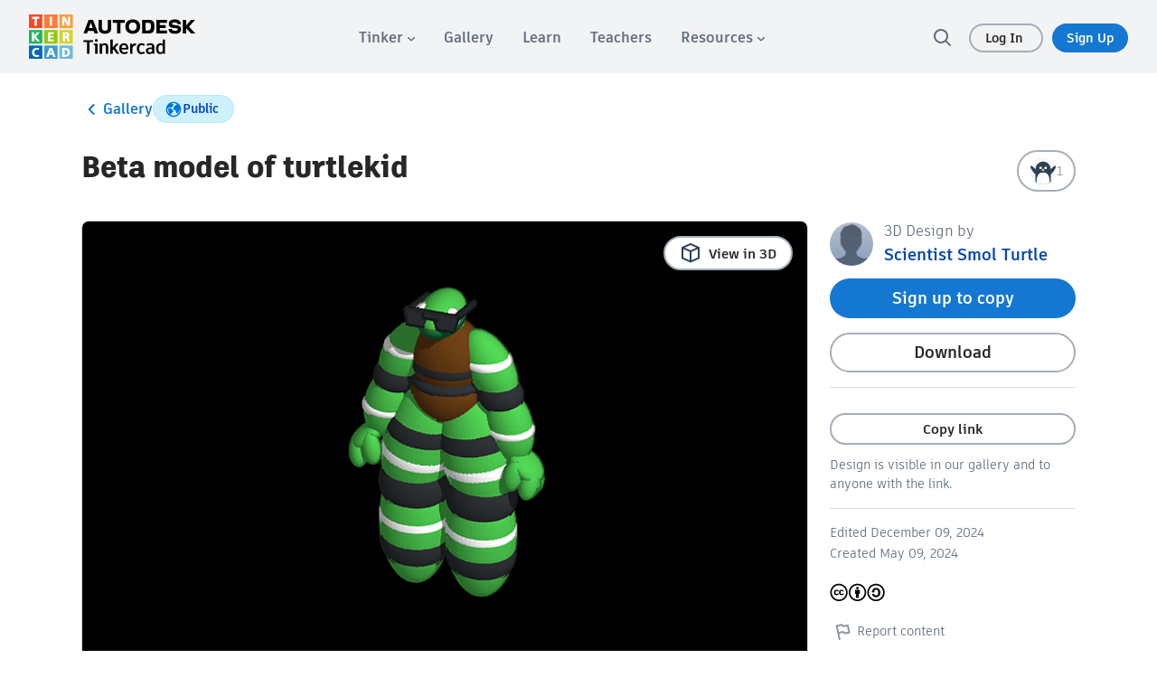

--- FILE ---
content_type: text/javascript
request_url: https://www.tinkercad.com/assets_fe_3lld40q/js/tinkercad-frontend/browser/chunk-6SJAPNG2.js
body_size: 2861
content:
import{d as G}from"./chunk-CHK7CJWB.js";var K=G((U,F)=>{(function(T,g){typeof U=="object"&&typeof F<"u"?F.exports=g():typeof define=="function"&&define.amd?define(g):(T=typeof globalThis<"u"?globalThis:T||self).dayjs=g()})(U,function(){"use strict";var T=1e3,g=6e4,J=36e5,A="millisecond",w="second",O="minute",b="hour",m="day",W="week",M="month",Z="quarter",y="year",_="date",z="Invalid Date",B=/^(\d{4})[-/]?(\d{1,2})?[-/]?(\d{0,2})[Tt\s]*(\d{1,2})?:?(\d{1,2})?:?(\d{1,2})?[.:]?(\d+)?$/,E=/\[([^\]]+)]|Y{1,4}|M{1,4}|D{1,2}|d{1,4}|H{1,2}|h{1,2}|a|A|m{1,2}|s{1,2}|Z{1,2}|SSS/g,P={name:"en",weekdays:"Sunday_Monday_Tuesday_Wednesday_Thursday_Friday_Saturday".split("_"),months:"January_February_March_April_May_June_July_August_September_October_November_December".split("_"),ordinal:function(i){var n=["th","st","nd","rd"],t=i%100;return"["+i+(n[(t-20)%10]||n[t]||n[0])+"]"}},I=function(i,n,t){var r=String(i);return!r||r.length>=n?i:""+Array(n+1-r.length).join(t)+i},Q={s:I,z:function(i){var n=-i.utcOffset(),t=Math.abs(n),r=Math.floor(t/60),e=t%60;return(n<=0?"+":"-")+I(r,2,"0")+":"+I(e,2,"0")},m:function i(n,t){if(n.date()<t.date())return-i(t,n);var r=12*(t.year()-n.year())+(t.month()-n.month()),e=n.clone().add(r,M),s=t-e<0,u=n.clone().add(r+(s?-1:1),M);return+(-(r+(t-e)/(s?e-u:u-e))||0)},a:function(i){return i<0?Math.ceil(i)||0:Math.floor(i)},p:function(i){return{M,y,w:W,d:m,D:_,h:b,m:O,s:w,ms:A,Q:Z}[i]||String(i||"").toLowerCase().replace(/s$/,"")},u:function(i){return i===void 0}},Y="en",D={};D[Y]=P;var V="$isDayjsObject",N=function(i){return i instanceof C||!(!i||!i[V])},x=function i(n,t,r){var e;if(!n)return Y;if(typeof n=="string"){var s=n.toLowerCase();D[s]&&(e=s),t&&(D[s]=t,e=s);var u=n.split("-");if(!e&&u.length>1)return i(u[0])}else{var o=n.name;D[o]=n,e=o}return!r&&e&&(Y=e),e||!r&&Y},f=function(i,n){if(N(i))return i.clone();var t=typeof n=="object"?n:{};return t.date=i,t.args=arguments,new C(t)},a=Q;a.l=x,a.i=N,a.w=function(i,n){return f(i,{locale:n.$L,utc:n.$u,x:n.$x,$offset:n.$offset})};var C=function(){function i(t){this.$L=x(t.locale,null,!0),this.parse(t),this.$x=this.$x||t.x||{},this[V]=!0}var n=i.prototype;return n.parse=function(t){this.$d=function(r){var e=r.date,s=r.utc;if(e===null)return new Date(NaN);if(a.u(e))return new Date;if(e instanceof Date)return new Date(e);if(typeof e=="string"&&!/Z$/i.test(e)){var u=e.match(B);if(u){var o=u[2]-1||0,c=(u[7]||"0").substring(0,3);return s?new Date(Date.UTC(u[1],o,u[3]||1,u[4]||0,u[5]||0,u[6]||0,c)):new Date(u[1],o,u[3]||1,u[4]||0,u[5]||0,u[6]||0,c)}}return new Date(e)}(t),this.init()},n.init=function(){var t=this.$d;this.$y=t.getFullYear(),this.$M=t.getMonth(),this.$D=t.getDate(),this.$W=t.getDay(),this.$H=t.getHours(),this.$m=t.getMinutes(),this.$s=t.getSeconds(),this.$ms=t.getMilliseconds()},n.$utils=function(){return a},n.isValid=function(){return this.$d.toString()!==z},n.isSame=function(t,r){var e=f(t);return this.startOf(r)<=e&&e<=this.endOf(r)},n.isAfter=function(t,r){return f(t)<this.startOf(r)},n.isBefore=function(t,r){return this.endOf(r)<f(t)},n.$g=function(t,r,e){return a.u(t)?this[r]:this.set(e,t)},n.unix=function(){return Math.floor(this.valueOf()/1e3)},n.valueOf=function(){return this.$d.getTime()},n.startOf=function(t,r){var e=this,s=!!a.u(r)||r,u=a.p(t),o=function(p,$){var v=a.w(e.$u?Date.UTC(e.$y,$,p):new Date(e.$y,$,p),e);return s?v:v.endOf(m)},c=function(p,$){return a.w(e.toDate()[p].apply(e.toDate("s"),(s?[0,0,0,0]:[23,59,59,999]).slice($)),e)},h=this.$W,d=this.$M,l=this.$D,k="set"+(this.$u?"UTC":"");switch(u){case y:return s?o(1,0):o(31,11);case M:return s?o(1,d):o(0,d+1);case W:var S=this.$locale().weekStart||0,H=(h<S?h+7:h)-S;return o(s?l-H:l+(6-H),d);case m:case _:return c(k+"Hours",0);case b:return c(k+"Minutes",1);case O:return c(k+"Seconds",2);case w:return c(k+"Milliseconds",3);default:return this.clone()}},n.endOf=function(t){return this.startOf(t,!1)},n.$set=function(t,r){var e,s=a.p(t),u="set"+(this.$u?"UTC":""),o=(e={},e[m]=u+"Date",e[_]=u+"Date",e[M]=u+"Month",e[y]=u+"FullYear",e[b]=u+"Hours",e[O]=u+"Minutes",e[w]=u+"Seconds",e[A]=u+"Milliseconds",e)[s],c=s===m?this.$D+(r-this.$W):r;if(s===M||s===y){var h=this.clone().set(_,1);h.$d[o](c),h.init(),this.$d=h.set(_,Math.min(this.$D,h.daysInMonth())).$d}else o&&this.$d[o](c);return this.init(),this},n.set=function(t,r){return this.clone().$set(t,r)},n.get=function(t){return this[a.p(t)]()},n.add=function(t,r){var e,s=this;t=Number(t);var u=a.p(r),o=function(d){var l=f(s);return a.w(l.date(l.date()+Math.round(d*t)),s)};if(u===M)return this.set(M,this.$M+t);if(u===y)return this.set(y,this.$y+t);if(u===m)return o(1);if(u===W)return o(7);var c=(e={},e[O]=g,e[b]=J,e[w]=T,e)[u]||1,h=this.$d.getTime()+t*c;return a.w(h,this)},n.subtract=function(t,r){return this.add(-1*t,r)},n.format=function(t){var r=this,e=this.$locale();if(!this.isValid())return e.invalidDate||z;var s=t||"YYYY-MM-DDTHH:mm:ssZ",u=a.z(this),o=this.$H,c=this.$m,h=this.$M,d=e.weekdays,l=e.months,k=e.meridiem,S=function($,v,L,j){return $&&($[v]||$(r,s))||L[v].slice(0,j)},H=function($){return a.s(o%12||12,$,"0")},p=k||function($,v,L){var j=$<12?"AM":"PM";return L?j.toLowerCase():j};return s.replace(E,function($,v){return v||function(L){switch(L){case"YY":return String(r.$y).slice(-2);case"YYYY":return a.s(r.$y,4,"0");case"M":return h+1;case"MM":return a.s(h+1,2,"0");case"MMM":return S(e.monthsShort,h,l,3);case"MMMM":return S(l,h);case"D":return r.$D;case"DD":return a.s(r.$D,2,"0");case"d":return String(r.$W);case"dd":return S(e.weekdaysMin,r.$W,d,2);case"ddd":return S(e.weekdaysShort,r.$W,d,3);case"dddd":return d[r.$W];case"H":return String(o);case"HH":return a.s(o,2,"0");case"h":return H(1);case"hh":return H(2);case"a":return p(o,c,!0);case"A":return p(o,c,!1);case"m":return String(c);case"mm":return a.s(c,2,"0");case"s":return String(r.$s);case"ss":return a.s(r.$s,2,"0");case"SSS":return a.s(r.$ms,3,"0");case"Z":return u}return null}($)||u.replace(":","")})},n.utcOffset=function(){return 15*-Math.round(this.$d.getTimezoneOffset()/15)},n.diff=function(t,r,e){var s,u=this,o=a.p(r),c=f(t),h=(c.utcOffset()-this.utcOffset())*g,d=this-c,l=function(){return a.m(u,c)};switch(o){case y:s=l()/12;break;case M:s=l();break;case Z:s=l()/3;break;case W:s=(d-h)/6048e5;break;case m:s=(d-h)/864e5;break;case b:s=d/J;break;case O:s=d/g;break;case w:s=d/T;break;default:s=d}return e?s:a.a(s)},n.daysInMonth=function(){return this.endOf(M).$D},n.$locale=function(){return D[this.$L]},n.locale=function(t,r){if(!t)return this.$L;var e=this.clone(),s=x(t,r,!0);return s&&(e.$L=s),e},n.clone=function(){return a.w(this.$d,this)},n.toDate=function(){return new Date(this.valueOf())},n.toJSON=function(){return this.isValid()?this.toISOString():null},n.toISOString=function(){return this.$d.toISOString()},n.toString=function(){return this.$d.toUTCString()},i}(),q=C.prototype;return f.prototype=q,[["$ms",A],["$s",w],["$m",O],["$H",b],["$W",m],["$M",M],["$y",y],["$D",_]].forEach(function(i){q[i[1]]=function(n){return this.$g(n,i[0],i[1])}}),f.extend=function(i,n){return i.$i||(i(n,C,f),i.$i=!0),f},f.locale=x,f.isDayjs=N,f.unix=function(i){return f(1e3*i)},f.en=D[Y],f.Ls=D,f.p={},f})});export{K as a};


--- FILE ---
content_type: image/svg+xml
request_url: https://www.tinkercad.com/assets_fe_3lld40q/js/tinkercad-frontend/browser/assets/images/reaction-wow.svg
body_size: 549
content:
<svg xmlns="http://www.w3.org/2000/svg" viewBox="0 0 512 512"><rect width="512" height="512" fill="#f7f8fa"/><path d="M491.65,162.93C478.29,152.52,438,181.62,400,228.55V224a144,144,0,0,0-288,0v3.76c-37.82-46.46-77.73-75.19-91-64.83-13.94,10.87,6.7,60.64,46.09,111.16,15,19.27,30.61,35.86,44.92,48.42V512H400V323.07c14.48-12.62,30.3-29.42,45.55-49C485,223.57,505.58,173.8,491.65,162.93Z" fill="#2e4258"/><rect x="236.2" y="220.2" width="39.6" height="39.6" transform="translate(244.69 -110.72) rotate(45)" fill="#ffd761"/><circle cx="208" cy="200" r="24" fill="#fff"/><circle cx="304" cy="200" r="24" fill="#fff"/><path d="M376,408c-16-104-72-120-120-120S152,304,136,408c-8,56,0,104,0,104H376S384,464,376,408Z" fill="#fff"/></svg>

--- FILE ---
content_type: text/javascript
request_url: https://www.tinkercad.com/assets_fe_3lld40q/js/tinkercad-frontend/browser/chunk-B6HGZT5U.js
body_size: 487
content:
import{a as i}from"./chunk-6SJAPNG2.js";import{d as n}from"./chunk-CHK7CJWB.js";var s=n((d,M)=>{(function(e,t){typeof d=="object"&&typeof M<"u"?M.exports=t(i()):typeof define=="function"&&define.amd?define(["dayjs"],t):(e=typeof globalThis<"u"?globalThis:e||self).dayjs_locale_ko=t(e.dayjs)})(d,function(e){"use strict";function t(_){return _&&typeof _=="object"&&"default"in _?_:{default:_}}var l=t(e),Y={name:"ko",weekdays:"\uC77C\uC694\uC77C_\uC6D4\uC694\uC77C_\uD654\uC694\uC77C_\uC218\uC694\uC77C_\uBAA9\uC694\uC77C_\uAE08\uC694\uC77C_\uD1A0\uC694\uC77C".split("_"),weekdaysShort:"\uC77C_\uC6D4_\uD654_\uC218_\uBAA9_\uAE08_\uD1A0".split("_"),weekdaysMin:"\uC77C_\uC6D4_\uD654_\uC218_\uBAA9_\uAE08_\uD1A0".split("_"),months:"1\uC6D4_2\uC6D4_3\uC6D4_4\uC6D4_5\uC6D4_6\uC6D4_7\uC6D4_8\uC6D4_9\uC6D4_10\uC6D4_11\uC6D4_12\uC6D4".split("_"),monthsShort:"1\uC6D4_2\uC6D4_3\uC6D4_4\uC6D4_5\uC6D4_6\uC6D4_7\uC6D4_8\uC6D4_9\uC6D4_10\uC6D4_11\uC6D4_12\uC6D4".split("_"),ordinal:function(_){return _+"\uC77C"},formats:{LT:"A h:mm",LTS:"A h:mm:ss",L:"YYYY.MM.DD.",LL:"YYYY\uB144 MMMM D\uC77C",LLL:"YYYY\uB144 MMMM D\uC77C A h:mm",LLLL:"YYYY\uB144 MMMM D\uC77C dddd A h:mm",l:"YYYY.MM.DD.",ll:"YYYY\uB144 MMMM D\uC77C",lll:"YYYY\uB144 MMMM D\uC77C A h:mm",llll:"YYYY\uB144 MMMM D\uC77C dddd A h:mm"},meridiem:function(_){return _<12?"\uC624\uC804":"\uC624\uD6C4"},relativeTime:{future:"%s \uD6C4",past:"%s \uC804",s:"\uBA87 \uCD08",m:"1\uBD84",mm:"%d\uBD84",h:"\uD55C \uC2DC\uAC04",hh:"%d\uC2DC\uAC04",d:"\uD558\uB8E8",dd:"%d\uC77C",M:"\uD55C \uB2EC",MM:"%d\uB2EC",y:"\uC77C \uB144",yy:"%d\uB144"}};return l.default.locale(Y,null,!0),Y})});export{s as a};
